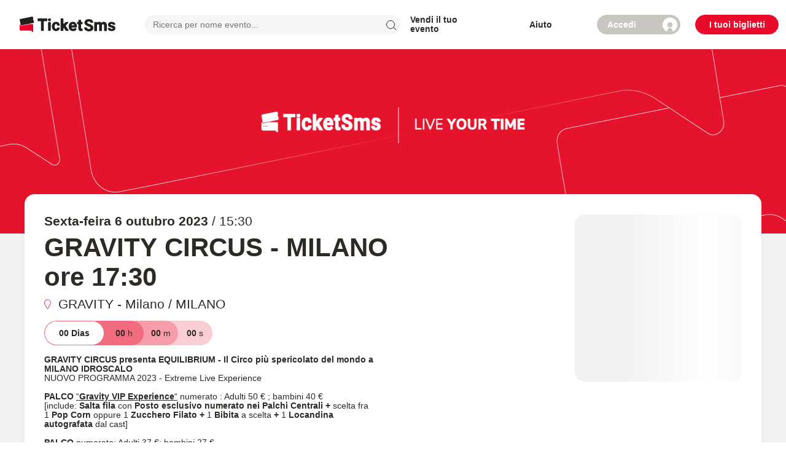

--- FILE ---
content_type: text/html
request_url: https://www.ticketsms.it/pt/event/DrKD2dmc
body_size: 4409
content:
<!DOCTYPE html>
<html lang='en' translate="no">

<head>
  <meta charset='utf-8' />
  <meta http-equiv='Content-Type' content='text/html;charset=utf-8' />
  <meta name='apple-itunes-app' content='app-id=1135889419' />
  <meta name='author' content='TICKETSMS https://www.ticketsms.it' />
  <meta name='copyright' content='Copyright 2020 da TICKETSMS https://www.ticketsms.it' />
  <meta name='publisher' content='TICKETSMS https://www.ticketsms.it' />
  <meta name='viewport' content='width=device-width, initial-scale=1' />

  <link rel='icon' href='/favicon.ico' sizes='32x32' type='image/png' />
  <link
    href='https://fonts.googleapis.com/css2?family=Roboto+Condensed:ital,wght@0,100;0,300;0,400;0,500;0,700;0,900;1,100;1,300;1,400;1,500;1,700;1,900&display=swap'
    rel='stylesheet' />
  <link rel='stylesheet' type='text/css' href='https://cdnjs.cloudflare.com/ajax/libs/meyer-reset/2.0/reset.min.css' />
  <meta name='theme-color' content='#000000' />
  <link rel='apple-touch-icon' href='/favicon.ico' />
  <!--
    manifest.json provides metadata used when your web app is installed on a
    user's mobile device or desktop. See https://developers.google.com/web/fundamentals/web-app-manifest/
  -->
  <title>TicketSms | Acquista online i tuoi biglietti per concerti, club, sport, teatri e cultura</title>

  <script type='application/ld+json'>{
    "@context": "https://schema.org",
    "@type": "Organization",
    "name": "TicketSms",
    "alternateName": "TicketSms",
    "url": "https://www.ticketsms.it",
    "logo": "https://www.ticketsms.it/favicon.ico",
    "sameAs": [
      "https://www.facebook.com/ticketsms",
      "https://www.instagram.com/ticketsms/"
    ]
  }</script>
  <!-- Google Brand Search -->
  <script type='application/ld+json'>
    {
      "@context": "http://schema.org",
      "@type": "WebSite",
      "url": "https://www.ticketsms.it",
      "potentialAction": {
        "@type": "SearchAction",
        "target": "https://www.ticketsms.it/search?k={searchTerm}",
        "query-input": "required name=searchTerm"
      }
    }
  </script>

  <!--  Google Tag Manager-->
  <script type='text/javascript'>
    (function (w, d, s, l, i) {
      w[l] = w[l] || []
      w[l].push({
        'gtm.start':
          new Date().getTime(), event: 'gtm.js',
      })
      var f = d.getElementsByTagName(s)[0],
        j = d.createElement(s), dl = l != 'dataLayer' ? '&l=' + l : ''
      j.async = true
      j.src =
        'https://www.googletagmanager.com/gtm.js?id=' + i + dl
      f.parentNode.insertBefore(j, f)
    })(window, document, 'script', 'dataLayer', 'GTM-NXDWC9F')
  </script>

  <!-- Cartographer -->

  <script type="text/javascript">
    // Ottieni il path corrente della URL
    const path = window.location.pathname;

    if (path.includes('cartographer')) {
      const cartographerScript = document.createElement('script');
      cartographerScript.src = '/scripts/cartographer/silent-cartographer.js?b=1744636432';
      cartographerScript.type = 'text/javascript';
      cartographerScript.async = true;

      cartographerScript.onload = () => {
        window.cartographerReady = true
      };

      const listenerScript = document.createElement('script');
      listenerScript.src = '/scripts/cartographer/listeners.js';
      listenerScript.type = 'text/javascript';
      listenerScript.async = true;

      document.head.appendChild(cartographerScript);
      document.head.appendChild(listenerScript);
    }
  </script>

  <script type='text/javascript'>
    function logTk3dLibraryLoaded() {
    }
  </script>
  <!-- Apple-->
  <script async type='text/javascript'
    src='https://appleid.cdn-apple.com/appleauth/static/jsapi/appleid/1/en_US/appleid.auth.js'></script>
  <!-- DataDog Client-->
  <script async type='text/javascript' src='https://www.datadoghq-browser-agent.com/datadog-logs-v4.js'></script>
  <!--    DVM map-->
  <script onload="logTk3dLibraryLoaded()" async src='https://tk3d.tk3dapi.com/dvm/v1/lib/stable/dvm.js'
    type='text/javascript'></script>
  <script type="module" crossorigin src="/assets/index-Xg0knlur.js"></script>
  <link rel="stylesheet" crossorigin href="/assets/index-QulwnmMp.css">
</head>

<body>
  <noscript>You need to enable JavaScript to run this app.</noscript>
  <div id='root'></div>
  <!-- Google Tag Manager-->
  <noscript>
    <iframe src='https://www.googletagmanager.com/ns.html?id=GTM-NXDWC9F' height='0' width='0'
      style='display: none; visibility: hidden;'></iframe>
  </noscript>
</body>

</html>

--- FILE ---
content_type: image/svg+xml
request_url: https://d2ryepbglsmtti.cloudfront.net/images/social/2024/social%20icons_2024_linkedin.svg
body_size: 8786
content:
<?xml version="1.0" encoding="UTF-8"?>
<svg id="Livello_1_copia" xmlns="http://www.w3.org/2000/svg" xmlns:xlink="http://www.w3.org/1999/xlink" viewBox="0 0 200 200">
  <image width="635" height="540" transform="translate(-17.59) scale(.37)" xlink:href="[data-uri]"/>
</svg>

--- FILE ---
content_type: image/svg+xml
request_url: https://d2ryepbglsmtti.cloudfront.net/images/header/blog.svg
body_size: 1677
content:
<svg xmlns="http://www.w3.org/2000/svg" width="30.161" height="19.975" viewBox="0 0 30.161 19.975"><defs><style>.a{fill:#fff;stroke-miterlimit:10;}.b,.c{stroke:none;}.c{fill:#221f1c;}</style></defs><g transform="translate(-7.919 -325.975)"><g class="a" transform="translate(573.353 -845.395)"><path class="b" d="M -535.7924194335938 1190.845336914062 C -535.7930908203125 1190.845336914062 -535.79345703125 1190.845336914062 -535.79345703125 1190.845336914062 C -535.79345703125 1190.84521484375 -535.7959594726562 1190.843627929688 -535.7997436523438 1190.83984375 L -537.9302368164062 1188.709594726562 C -538.4733276367188 1188.166137695312 -539.1962280273438 1187.86669921875 -539.9657592773438 1187.86669921875 L -545.9813842773438 1187.86669921875 L -547.6283569335938 1187.86669921875 L -557.786376953125 1187.86669921875 L -557.8809204101562 1187.86669921875 C -558.2465209960938 1187.86669921875 -558.5440063476562 1187.569091796875 -558.5440063476562 1187.203369140625 L -558.5440063476562 1187.10888671875 L -558.5440063476562 1178.3662109375 L -558.5440063476562 1178.27197265625 C -558.5440063476562 1177.906494140625 -558.2465209960938 1177.609130859375 -557.8809204101562 1177.609130859375 L -539.6896362304688 1177.609130859375 L -538.118896484375 1177.609130859375 L -536.529541015625 1177.609130859375 L -536.4349975585938 1177.609130859375 C -536.0694580078125 1177.609130859375 -535.7720336914062 1177.906494140625 -535.7720336914062 1178.27197265625 L -535.7720336914062 1178.3662109375 L -535.7720336914062 1186.748413085938 L -535.7720336914062 1187.10888671875 L -535.7720336914062 1187.203369140625 L -535.7720336914062 1190.827514648438 C -535.7720336914062 1190.834350585938 -535.7730102539062 1190.8369140625 -535.7730102539062 1190.837036132812 C -535.7748413085938 1190.839721679688 -535.7843017578125 1190.845336914062 -535.7924194335938 1190.845336914062 Z"/><path class="c" d="M -557.8809204101562 1178.109130859375 C -557.9708251953125 1178.109130859375 -558.0440063476562 1178.18212890625 -558.0440063476562 1178.27197265625 L -558.0440063476562 1178.3662109375 L -558.0440063476562 1187.10888671875 L -558.0440063476562 1187.203369140625 C -558.0440063476562 1187.29345703125 -557.9708251953125 1187.36669921875 -557.8809204101562 1187.36669921875 L -557.786376953125 1187.36669921875 L -547.6283569335938 1187.36669921875 L -545.9813842773438 1187.36669921875 L -539.9657592773438 1187.36669921875 C -539.0626220703125 1187.36669921875 -538.2140502929688 1187.718139648438 -537.57666015625 1188.35595703125 L -536.2720336914062 1189.660522460938 L -536.2720336914062 1187.203369140625 L -536.2720336914062 1187.10888671875 L -536.2720336914062 1186.748413085938 L -536.2720336914062 1178.3662109375 L -536.2720336914062 1178.27197265625 C -536.2720336914062 1178.18212890625 -536.3451538085938 1178.109130859375 -536.4349975585938 1178.109130859375 L -536.529541015625 1178.109130859375 L -538.118896484375 1178.109130859375 L -539.6896362304688 1178.109130859375 L -557.8809204101562 1178.109130859375 M -557.8809204101562 1177.109130859375 L -539.6896362304688 1177.109130859375 L -538.118896484375 1177.109130859375 L -536.529541015625 1177.109130859375 L -536.4349975585938 1177.109130859375 C -535.7925415039062 1177.109130859375 -535.2720336914062 1177.629638671875 -535.2720336914062 1178.27197265625 L -535.2720336914062 1178.3662109375 L -535.2720336914062 1186.748413085938 L -535.2720336914062 1187.10888671875 L -535.2720336914062 1187.203369140625 L -535.2720336914062 1190.827514648438 C -535.2720336914062 1191.139038085938 -535.5269165039062 1191.345336914062 -535.7924194335938 1191.345336914062 C -535.919189453125 1191.345336914062 -536.0484008789062 1191.29833984375 -536.1534423828125 1191.193237304688 L -538.2837524414062 1189.063110351562 C -538.7301025390625 1188.616455078125 -539.3347778320312 1188.36669921875 -539.9657592773438 1188.36669921875 L -545.9813842773438 1188.36669921875 L -547.6283569335938 1188.36669921875 L -557.786376953125 1188.36669921875 L -557.8809204101562 1188.36669921875 C -558.5233154296875 1188.36669921875 -559.0440063476562 1187.845581054688 -559.0440063476562 1187.203369140625 L -559.0440063476562 1187.10888671875 L -559.0440063476562 1178.3662109375 L -559.0440063476562 1178.27197265625 C -559.0440063476562 1177.629638671875 -558.5233154296875 1177.109130859375 -557.8809204101562 1177.109130859375 Z"/></g><g class="a" transform="translate(566.963 -851.135)"><path class="b" d="M -558.5233154296875 1190.846069335938 L -558.5236206054688 1190.845947265625 C -558.5316162109375 1190.845947265625 -558.5411987304688 1190.840209960938 -558.543212890625 1190.837158203125 C -558.5431518554688 1190.837158203125 -558.5440063476562 1190.83447265625 -558.5440063476562 1190.828002929688 L -558.5440063476562 1187.203735351562 L -558.5440063476562 1187.109252929688 L -558.5440063476562 1186.748779296875 L -558.5440063476562 1178.366333007812 L -558.5440063476562 1178.272094726562 C -558.5440063476562 1177.906494140625 -558.24658203125 1177.609130859375 -557.8810424804688 1177.609130859375 L -557.7864990234375 1177.609130859375 L -556.1971435546875 1177.609130859375 L -554.6264038085938 1177.609130859375 L -536.43505859375 1177.609130859375 C -536.0693969726562 1177.609130859375 -535.7719116210938 1177.906494140625 -535.7719116210938 1178.272094726562 L -535.7719116210938 1178.366333007812 L -535.7719116210938 1187.109252929688 L -535.7719116210938 1187.203735351562 C -535.7719116210938 1187.569580078125 -536.0693969726562 1187.8671875 -536.43505859375 1187.8671875 L -536.529541015625 1187.8671875 L -546.687744140625 1187.8671875 L -548.334716796875 1187.8671875 L -554.350341796875 1187.8671875 C -555.1197509765625 1187.8671875 -555.8427124023438 1188.16650390625 -556.385986328125 1188.710083007812 L -558.51611328125 1190.840209960938 C -558.5201416015625 1190.844116210938 -558.5226440429688 1190.845825195312 -558.5233154296875 1190.846069335938 Z"/><path class="c" d="M -557.8810424804688 1178.109130859375 C -557.9708862304688 1178.109130859375 -558.0440063476562 1178.182250976562 -558.0440063476562 1178.272094726562 L -558.0440063476562 1178.366333007812 L -558.0440063476562 1186.748779296875 L -558.0440063476562 1187.109252929688 L -558.0440063476562 1187.203735351562 L -558.0440063476562 1189.661010742188 L -556.7396240234375 1188.356689453125 C -556.1019287109375 1187.718627929688 -555.2533569335938 1187.3671875 -554.350341796875 1187.3671875 L -548.334716796875 1187.3671875 L -546.687744140625 1187.3671875 L -536.529541015625 1187.3671875 L -536.43505859375 1187.3671875 C -536.3450927734375 1187.3671875 -536.2719116210938 1187.293823242188 -536.2719116210938 1187.203735351562 L -536.2719116210938 1187.109252929688 L -536.2719116210938 1178.366333007812 L -536.2719116210938 1178.272094726562 C -536.2719116210938 1178.182250976562 -536.3450927734375 1178.109130859375 -536.43505859375 1178.109130859375 L -554.6264038085938 1178.109130859375 L -556.1971435546875 1178.109130859375 L -557.7864990234375 1178.109130859375 L -557.8810424804688 1178.109130859375 M -557.8810424804688 1177.109130859375 L -557.7864990234375 1177.109130859375 L -556.1971435546875 1177.109130859375 L -554.6264038085938 1177.109130859375 L -536.43505859375 1177.109130859375 C -535.7926635742188 1177.109130859375 -535.2719116210938 1177.629638671875 -535.2719116210938 1178.272094726562 L -535.2719116210938 1178.366333007812 L -535.2719116210938 1187.109252929688 L -535.2719116210938 1187.203735351562 C -535.2719116210938 1187.846069335938 -535.7926635742188 1188.3671875 -536.43505859375 1188.3671875 L -536.529541015625 1188.3671875 L -546.687744140625 1188.3671875 L -548.334716796875 1188.3671875 L -554.350341796875 1188.3671875 C -554.9812622070312 1188.3671875 -555.5859375 1188.616943359375 -556.0323486328125 1189.063598632812 L -558.16259765625 1191.193725585938 C -558.2676391601562 1191.298828125 -558.3968505859375 1191.345947265625 -558.5236206054688 1191.345947265625 C -558.7891235351562 1191.345947265625 -559.0440063476562 1191.139526367188 -559.0440063476562 1190.828002929688 L -559.0440063476562 1187.203735351562 L -559.0440063476562 1187.109252929688 L -559.0440063476562 1186.748779296875 L -559.0440063476562 1178.366333007812 L -559.0440063476562 1178.272094726562 C -559.0440063476562 1177.629638671875 -558.5234985351562 1177.109130859375 -557.8810424804688 1177.109130859375 Z"/></g></g></svg>

--- FILE ---
content_type: image/svg+xml
request_url: https://d2ryepbglsmtti.cloudfront.net/images/payment_methods/footer/mastercard.svg
body_size: 2412
content:
<svg xmlns="http://www.w3.org/2000/svg" width="23.23" height="18" viewBox="0 0 23.23 18"><defs><style>.a{fill:#221f1c;}</style></defs><path class="a" d="M541.337,11846.98a.725.725,0,0,0-.245-.16.8.8,0,0,0-.31-.058,1.121,1.121,0,0,0-.185.016.865.865,0,0,0-.188.054.749.749,0,0,0-.175.107.657.657,0,0,0-.145.174.7.7,0,0,0-.268-.257.8.8,0,0,0-.388-.094.911.911,0,0,0-.151.014.707.707,0,0,0-.156.046.625.625,0,0,0-.148.09.632.632,0,0,0-.128.142v-.239h-.412v1.961h.416v-1.087a.585.585,0,0,1,.039-.222.489.489,0,0,1,.106-.163.437.437,0,0,1,.156-.1.535.535,0,0,1,.19-.034.409.409,0,0,1,.326.134.563.563,0,0,1,.116.381v1.091h.416v-1.087a.578.578,0,0,1,.04-.222.488.488,0,0,1,.106-.163.441.441,0,0,1,.155-.1.535.535,0,0,1,.19-.034.409.409,0,0,1,.326.134.565.565,0,0,1,.116.381v1.091h.416v-1.232a.848.848,0,0,0-.056-.314A.731.731,0,0,0,541.337,11846.98Z" transform="translate(-537.494 -11830.889)"/><path class="a" d="M548.307,11847.052a.743.743,0,0,0-.616-.289.97.97,0,0,0-.385.077.96.96,0,0,0-.311.214.987.987,0,0,0-.209.327,1.171,1.171,0,0,0,0,.828.978.978,0,0,0,.209.327.945.945,0,0,0,.311.214.97.97,0,0,0,.385.077.786.786,0,0,0,.362-.078.76.76,0,0,0,.254-.208v.234h.428v-1.961h-.428Zm-.016.993a.593.593,0,0,1-.121.2.537.537,0,0,1-.186.132.57.57,0,0,1-.241.049.58.58,0,0,1-.249-.051.549.549,0,0,1-.185-.135.606.606,0,0,1-.117-.2.721.721,0,0,1-.041-.244.707.707,0,0,1,.041-.243.6.6,0,0,1,.117-.2.549.549,0,0,1,.185-.135.6.6,0,0,1,.249-.051.586.586,0,0,1,.241.049.561.561,0,0,1,.186.131.607.607,0,0,1,.121.2.746.746,0,0,1,0,.5Z" transform="translate(-542.368 -11830.889)"/><path class="a" d="M554.031,11847.795a1.051,1.051,0,0,0-.5-.187l-.2-.031a1.145,1.145,0,0,1-.127-.023.383.383,0,0,1-.1-.036.2.2,0,0,1-.069-.057.143.143,0,0,1-.025-.087.194.194,0,0,1,.1-.168.492.492,0,0,1,.273-.064,1.11,1.11,0,0,1,.181.016c.06.012.116.025.169.041a1.333,1.333,0,0,1,.145.055.96.96,0,0,1,.11.057l.184-.334a1.231,1.231,0,0,0-.358-.152,1.65,1.65,0,0,0-.436-.055,1.2,1.2,0,0,0-.338.044.793.793,0,0,0-.255.125.545.545,0,0,0-.162.2.6.6,0,0,0-.056.263.485.485,0,0,0,.169.384.953.953,0,0,0,.5.191l.2.026a.668.668,0,0,1,.258.078.163.163,0,0,1,.082.139.2.2,0,0,1-.112.176.687.687,0,0,1-.334.064,1.3,1.3,0,0,1-.216-.017,1.145,1.145,0,0,1-.174-.044.734.734,0,0,1-.141-.064.945.945,0,0,1-.116-.076l-.2.321a1.056,1.056,0,0,0,.223.13,1.5,1.5,0,0,0,.229.076,1.409,1.409,0,0,0,.213.037q.1.009.176.009a1.358,1.358,0,0,0,.377-.047.843.843,0,0,0,.281-.132.6.6,0,0,0,.174-.2.557.557,0,0,0,.06-.259A.466.466,0,0,0,554.031,11847.795Z" transform="translate(-545.75 -11830.892)"/><path class="a" d="M563.386,11847.049a.825.825,0,0,0-.293-.211.929.929,0,0,0-.376-.075,1.02,1.02,0,0,0-.4.075.878.878,0,0,0-.308.211.962.962,0,0,0-.2.326,1.187,1.187,0,0,0-.071.42,1.166,1.166,0,0,0,.073.424.942.942,0,0,0,.207.325.923.923,0,0,0,.317.21,1.089,1.089,0,0,0,.405.073,1.447,1.447,0,0,0,.425-.062,1.085,1.085,0,0,0,.382-.215l-.213-.3a1.01,1.01,0,0,1-.271.152.88.88,0,0,1-.3.054.68.68,0,0,1-.2-.028.516.516,0,0,1-.307-.244.636.636,0,0,1-.076-.227h1.449c0-.025,0-.051.006-.078s0-.055,0-.082a1.226,1.226,0,0,0-.068-.419A.987.987,0,0,0,563.386,11847.049Zm-1.2.578a.734.734,0,0,1,.057-.2.522.522,0,0,1,.106-.153.427.427,0,0,1,.153-.1.571.571,0,0,1,.2-.035.454.454,0,0,1,.333.128.609.609,0,0,1,.164.355Z" transform="translate(-551.186 -11830.889)"/><path class="a" d="M576.9,11847.052a.743.743,0,0,0-.616-.289.96.96,0,0,0-.7.291,1,1,0,0,0-.209.327,1.171,1.171,0,0,0,0,.828.985.985,0,0,0,.209.327.947.947,0,0,0,.311.214.966.966,0,0,0,.385.077.785.785,0,0,0,.362-.078.756.756,0,0,0,.254-.208v.234h.428v-1.961H576.9Zm-.016.993a.594.594,0,0,1-.121.2.535.535,0,0,1-.186.132.572.572,0,0,1-.242.049.579.579,0,0,1-.249-.051.552.552,0,0,1-.185-.135.606.606,0,0,1-.117-.2.732.732,0,0,1-.041-.244.718.718,0,0,1,.041-.243.6.6,0,0,1,.117-.2.552.552,0,0,1,.185-.135.594.594,0,0,1,.249-.051.588.588,0,0,1,.242.049.56.56,0,0,1,.186.131.609.609,0,0,1,.121.2.747.747,0,0,1,0,.5Z" transform="translate(-559.146 -11830.889)"/><path class="a" d="M558.67,11847.643a.567.567,0,0,1-.2.039.354.354,0,0,1-.122-.021.256.256,0,0,1-.1-.063.331.331,0,0,1-.066-.114.5.5,0,0,1-.025-.168v-.854h.687v-.389h-.687v-.594h-.43v.594h-.391v.389h.391v.863a.788.788,0,0,0,.185.576.7.7,0,0,0,.519.186.9.9,0,0,0,.335-.059,1.254,1.254,0,0,0,.183-.086l-.146-.357A1.25,1.25,0,0,1,558.67,11847.643Z" transform="translate(-548.599 -11830.147)"/><path class="a" d="M568.327,11846.763a.8.8,0,0,0-.326.065.693.693,0,0,0-.243.244v-.258h-.388v1.961h.393v-1.078a.664.664,0,0,1,.035-.224.491.491,0,0,1,.1-.166.4.4,0,0,1,.147-.1.493.493,0,0,1,.188-.035.815.815,0,0,1,.168.02.555.555,0,0,1,.086.023l.126-.41a.774.774,0,0,0-.1-.026A1.079,1.079,0,0,0,568.327,11846.763Z" transform="translate(-554.48 -11830.889)"/><path class="a" d="M582.4,11846.763a.794.794,0,0,0-.325.065.691.691,0,0,0-.244.244v-.258h-.388v1.961h.393v-1.078a.664.664,0,0,1,.035-.224.492.492,0,0,1,.1-.166.4.4,0,0,1,.147-.1.491.491,0,0,1,.188-.035.822.822,0,0,1,.168.02.552.552,0,0,1,.086.023l.126-.41a.754.754,0,0,0-.1-.026A1.078,1.078,0,0,0,582.4,11846.763Z" transform="translate(-562.804 -11830.889)"/><path class="a" d="M586.254,11845v1.035a.753.753,0,0,0-.254-.21.763.763,0,0,0-.363-.079.95.95,0,0,0-.7.291.989.989,0,0,0-.209.326,1.173,1.173,0,0,0,0,.829,1,1,0,0,0,.209.327.97.97,0,0,0,.7.291.787.787,0,0,0,.363-.078.762.762,0,0,0,.254-.209v.235h.428V11845Zm-.016,2.027a.608.608,0,0,1-.12.2.554.554,0,0,1-.186.132.587.587,0,0,1-.242.048.58.58,0,0,1-.248-.05.554.554,0,0,1-.186-.136.606.606,0,0,1-.117-.2.723.723,0,0,1-.041-.244.712.712,0,0,1,.041-.242.606.606,0,0,1,.117-.2.579.579,0,0,1,.186-.135.594.594,0,0,1,.248-.05.6.6,0,0,1,.242.048.568.568,0,0,1,.186.132.6.6,0,0,1,.12.2.744.744,0,0,1,0,.5Z" transform="translate(-564.661 -11829.87)"/><path class="a" d="M571.215,11847.342a.566.566,0,0,1,.194-.129.629.629,0,0,1,.244-.047h0a.752.752,0,0,1,.268.047.632.632,0,0,1,.208.123l.206-.342a1.011,1.011,0,0,0-.261-.152,1.158,1.158,0,0,0-.841,0,1.021,1.021,0,0,0-.333.217,1,1,0,0,0-.22.327,1.09,1.09,0,0,0,0,.819,1,1,0,0,0,.22.326,1.021,1.021,0,0,0,.333.217,1.158,1.158,0,0,0,.841,0,1.011,1.011,0,0,0,.261-.152l-.206-.342a.652.652,0,0,1-.208.124.774.774,0,0,1-.268.046h0a.647.647,0,0,1-.244-.046.583.583,0,0,1-.194-.13.593.593,0,0,1-.129-.2.716.716,0,0,1,0-.51A.593.593,0,0,1,571.215,11847.342Z" transform="translate(-556.381 -11830.889)"/><path class="a" d="M591.3,11850.846a.218.218,0,0,1,.08.016.222.222,0,0,1,.065.043.2.2,0,0,1,.044.063.192.192,0,0,1,.016.078.187.187,0,0,1-.016.077.2.2,0,0,1-.044.064.2.2,0,0,1-.065.043.2.2,0,0,1-.08.016.207.207,0,0,1-.147-.059.194.194,0,0,1-.044-.064.188.188,0,0,1-.016-.077.193.193,0,0,1,.016-.078.2.2,0,0,1,.044-.063.207.207,0,0,1,.147-.059Zm0,.346a.138.138,0,0,0,.056-.012.16.16,0,0,0,.046-.031.174.174,0,0,0,.03-.046.14.14,0,0,0,.011-.057.144.144,0,0,0-.011-.057.16.16,0,0,0-.03-.046.14.14,0,0,0-.046-.03.143.143,0,0,0-.113,0,.138.138,0,0,0-.046.03.151.151,0,0,0-.031.046.143.143,0,0,0-.011.057.139.139,0,0,0,.011.057.164.164,0,0,0,.031.046.157.157,0,0,0,.046.031A.139.139,0,0,0,591.3,11851.191Zm.011-.234a.084.084,0,0,1,.056.017.054.054,0,0,1,.019.044.049.049,0,0,1-.014.035.06.06,0,0,1-.039.018l.055.064h-.06l-.049-.062h-.006v.063h-.05v-.178Zm-.038.043v.033h.037a.042.042,0,0,0,.018,0,.012.012,0,0,0,.006-.012.017.017,0,0,0-.006-.014.042.042,0,0,0-.018,0Z" transform="translate(-568.376 -11833.246)"/><path class="a" d="M590.854,11834.056h.088v.217h.065v-.217h.087v-.06h-.24Z" transform="translate(-568.239 -11823.368)"/><path class="a" d="M591.709,11834.173l-.069-.177h-.093v.276h.065v-.19l.062.164h.069l.062-.165v.191h.065V11834h-.093Z" transform="translate(-568.64 -11823.368)"/><path class="a" d="M557.9,11817.749a7.088,7.088,0,0,0,2.542,5.444,7.1,7.1,0,0,0,0-10.888A7.086,7.086,0,0,0,557.9,11817.749Z" transform="translate(-548.965 -11810.621)"/><path class="a" d="M544.841,11815.447a7.617,7.617,0,0,1,2.645-5.787,7.041,7.041,0,0,0-4.159-1.342,7.128,7.128,0,0,0,0,14.257,7.039,7.039,0,0,0,4.159-1.341A7.617,7.617,0,0,1,544.841,11815.447Z" transform="translate(-536.202 -11808.318)"/><path class="a" d="M567.563,11815.447a7.617,7.617,0,0,1-2.645,5.787,7.038,7.038,0,0,0,4.159,1.341,7.128,7.128,0,0,0,0-14.257,7.041,7.041,0,0,0-4.159,1.342A7.617,7.617,0,0,1,567.563,11815.447Z" transform="translate(-553.263 -11808.318)"/></svg>

--- FILE ---
content_type: image/svg+xml
request_url: https://d2ryepbglsmtti.cloudfront.net/images/apps/app_store.svg
body_size: 2914
content:
<svg xmlns="http://www.w3.org/2000/svg" width="102" height="31.229" viewBox="0 0 102 31.229"><defs><style>.a{fill:#a6a6a6;}.b{fill:#fff;}</style></defs><g transform="translate(0 0)"><g transform="translate(0 0)"><path class="a" d="M93.877,0H8.127c-.313,0-.621,0-.933,0-.261,0-.52.006-.783.01A12.272,12.272,0,0,0,4.7.149a6.052,6.052,0,0,0-1.62.49,5.494,5.494,0,0,0-1.38.92,4.929,4.929,0,0,0-1,1.266A4.857,4.857,0,0,0,.166,4.311,9.314,9.314,0,0,0,.013,5.874C.005,6.113,0,6.353,0,6.593V24.638c0,.242.005.477.013.72a9.314,9.314,0,0,0,.153,1.563A4.875,4.875,0,0,0,1.7,29.668a5.355,5.355,0,0,0,1.38.92,6.082,6.082,0,0,0,1.62.492,12.5,12.5,0,0,0,1.708.138c.263.005.522.008.783.008.312,0,.621,0,.933,0h85.75c.306,0,.618,0,.924,0,.26,0,.526,0,.786-.008a12.331,12.331,0,0,0,1.7-.138,6.177,6.177,0,0,0,1.627-.492,5.358,5.358,0,0,0,1.378-.92,5.041,5.041,0,0,0,1.007-1.26,4.857,4.857,0,0,0,.528-1.487,9.685,9.685,0,0,0,.158-1.563c0-.242,0-.477,0-.72.007-.284.007-.566.007-.854V7.445c0-.286,0-.57-.007-.852,0-.239,0-.48,0-.719a9.684,9.684,0,0,0-.158-1.563,4.867,4.867,0,0,0-.528-1.486A5.3,5.3,0,0,0,98.918.639a6.146,6.146,0,0,0-1.627-.49,12.113,12.113,0,0,0-1.7-.138c-.26,0-.526-.008-.786-.01-.306,0-.618,0-.924,0Z" transform="translate(0 0)"/><path d="M7.333,30.7c-.26,0-.514,0-.771-.008a11.818,11.818,0,0,1-1.595-.127,5.355,5.355,0,0,1-1.413-.427,4.618,4.618,0,0,1-1.192-.793,4.208,4.208,0,0,1-1.334-2.381A8.869,8.869,0,0,1,.885,25.5c-.005-.164-.012-.712-.012-.712V6.777s.008-.539.013-.7a8.838,8.838,0,0,1,.141-1.46,4.242,4.242,0,0,1,1.33-2.386,4.754,4.754,0,0,1,1.2-.8,5.3,5.3,0,0,1,1.41-.424,11.724,11.724,0,0,1,1.6-.128l.77-.01H95.008l.779.01a11.536,11.536,0,0,1,1.585.127,5.406,5.406,0,0,1,1.425.427,4.587,4.587,0,0,1,2.06,1.887,4.227,4.227,0,0,1,.457,1.286,9.286,9.286,0,0,1,.148,1.472c0,.221,0,.458,0,.694.007.292.007.571.007.851V23.947c0,.283,0,.56-.007.838,0,.254,0,.486,0,.725a9.1,9.1,0,0,1-.146,1.445,4.208,4.208,0,0,1-.461,1.3,4.317,4.317,0,0,1-.866,1.08,4.622,4.622,0,0,1-1.194.8,5.335,5.335,0,0,1-1.423.429,11.684,11.684,0,0,1-1.595.127c-.25.005-.512.008-.766.008l-.925,0Z" transform="translate(-0.173 -0.173)"/><g transform="translate(8 6.503)"><path class="b" d="M21.843,19.049a3.97,3.97,0,0,1,1.891-3.331,4.064,4.064,0,0,0-3.2-1.731c-1.347-.141-2.653.806-3.34.806S15.435,14,14.3,14.025a4.264,4.264,0,0,0-3.588,2.188c-1.552,2.686-.394,6.634,1.092,8.806.744,1.063,1.613,2.251,2.75,2.209,1.113-.046,1.528-.71,2.872-.71s1.721.71,2.881.683c1.194-.019,1.946-1.068,2.664-2.141a8.794,8.794,0,0,0,1.218-2.481A3.836,3.836,0,0,1,21.843,19.049Z" transform="translate(-9.972 -9.759)"/><path class="b" d="M21.4,11.521a3.909,3.909,0,0,0,.894-2.8,3.977,3.977,0,0,0-2.573,1.331,3.719,3.719,0,0,0-.918,2.7A3.288,3.288,0,0,0,21.4,11.521Z" transform="translate(-11.716 -8.72)"/><g transform="translate(25.619 7.341)"><path class="b" d="M40.745,25.348h-3.8l-.912,2.693H34.427l3.6-9.962H39.7l3.6,9.962H41.656Zm-3.4-1.243h3.01l-1.484-4.37h-.042Z" transform="translate(-34.427 -17.912)"/><path class="b" d="M53.473,25.055c0,2.257-1.208,3.707-3.031,3.707a2.462,2.462,0,0,1-2.285-1.271h-.034v3.6H46.631V21.423h1.443v1.208H48.1a2.576,2.576,0,0,1,2.313-1.284C52.258,21.347,53.473,22.8,53.473,25.055Zm-1.532,0c0-1.471-.76-2.437-1.919-2.437-1.139,0-1.905.987-1.905,2.437s.766,2.444,1.905,2.444C51.181,27.5,51.941,26.539,51.941,25.055Z" transform="translate(-36.841 -18.558)"/><path class="b" d="M63.438,25.055c0,2.257-1.208,3.707-3.031,3.707a2.462,2.462,0,0,1-2.285-1.271h-.034v3.6H56.6V21.423h1.443v1.208h.027a2.577,2.577,0,0,1,2.313-1.284C62.223,21.347,63.438,22.8,63.438,25.055Zm-1.532,0c0-1.471-.76-2.437-1.919-2.437-1.139,0-1.905.987-1.905,2.437s.766,2.444,1.905,2.444c1.16,0,1.919-.96,1.919-2.444Z" transform="translate(-38.811 -18.558)"/><path class="b" d="M71.334,25.224c.11.988,1.07,1.637,2.382,1.637,1.257,0,2.161-.649,2.161-1.539,0-.773-.545-1.236-1.836-1.554l-1.291-.311c-1.829-.442-2.679-1.3-2.679-2.686,0-1.719,1.5-2.9,3.625-2.9,2.105,0,3.548,1.181,3.6,2.9H75.787c-.09-.994-.912-1.594-2.113-1.594s-2.023.607-2.023,1.491c0,.7.525,1.119,1.809,1.436l1.1.27c2.044.483,2.893,1.3,2.893,2.762,0,1.864-1.485,3.031-3.846,3.031-2.209,0-3.7-1.14-3.8-2.942Z" transform="translate(-41.424 -17.871)"/><path class="b" d="M82.717,19.3v1.719H84.1V22.2H82.717v4c0,.622.277.912.884.912a4.658,4.658,0,0,0,.49-.034v1.174a4.094,4.094,0,0,1-.828.069c-1.471,0-2.044-.552-2.044-1.961V22.2H80.163V21.019h1.056V19.3Z" transform="translate(-43.472 -18.154)"/><path class="b" d="M86.065,25.052c0-2.285,1.346-3.721,3.445-3.721s3.446,1.436,3.446,3.721-1.333,3.721-3.446,3.721S86.065,27.344,86.065,25.052Zm5.371,0c0-1.568-.718-2.493-1.926-2.493s-1.926.932-1.926,2.493.718,2.492,1.926,2.492,1.926-.918,1.926-2.492Z" transform="translate(-44.639 -18.555)"/><path class="b" d="M96.186,21.423h1.422V22.66h.035a1.732,1.732,0,0,1,1.747-1.312,2.3,2.3,0,0,1,.511.056V22.8a2.084,2.084,0,0,0-.67-.09,1.5,1.5,0,0,0-1.554,1.671v4.308H96.186Z" transform="translate(-46.64 -18.558)"/><path class="b" d="M107.769,26.55a2.915,2.915,0,0,1-3.128,2.223c-2.113,0-3.424-1.416-3.424-3.687s1.319-3.756,3.362-3.756c2.01,0,3.273,1.38,3.273,3.583v.511h-5.13v.09a1.892,1.892,0,0,0,1.954,2.057,1.643,1.643,0,0,0,1.677-1.022Zm-5.04-2.168h3.631a1.747,1.747,0,0,0-1.782-1.843,1.839,1.839,0,0,0-1.85,1.843Z" transform="translate(-47.635 -18.555)"/></g></g></g><g transform="translate(31.139 6.408)"><path class="b" d="M36.127,12.2c.063.454.507.743,1.148.743.6,0,1.035-.308,1.035-.733,0-.365-.279-.584-.913-.733l-.617-.149c-.866-.2-1.261-.62-1.261-1.324,0-.853.7-1.42,1.742-1.42a1.562,1.562,0,0,1,1.725,1.373h-.724a.914.914,0,0,0-1.011-.717c-.588,0-.979.282-.979.713,0,.342.252.537.876.683l.527.13c.982.229,1.387.627,1.387,1.347,0,.915-.71,1.489-1.844,1.489-1.062,0-1.775-.547-1.829-1.4Z" transform="translate(-35.39 -8.317)"/><path class="b" d="M43.523,11.357a.807.807,0,0,0-.853-.613c-.6,0-.962.458-.962,1.227s.368,1.251.962,1.251a.785.785,0,0,0,.853-.594h.693a1.414,1.414,0,0,1-1.543,1.231,1.659,1.659,0,0,1-1.7-1.888,1.647,1.647,0,0,1,1.691-1.864,1.426,1.426,0,0,1,1.547,1.25Z" transform="translate(-36.492 -8.619)"/><path class="b" d="M45.9,12.768c0-.65.484-1.025,1.344-1.078l.979-.056v-.312c0-.382-.252-.6-.74-.6-.4,0-.674.146-.753.4h-.69c.073-.62.657-1.018,1.476-1.018.906,0,1.416.451,1.416,1.214V13.79h-.686v-.508H48.19a1.215,1.215,0,0,1-1.085.567,1.091,1.091,0,0,1-1.2-1.081Zm2.322-.309v-.3l-.882.056c-.5.033-.723.2-.723.521s.282.514.67.514a.852.852,0,0,0,.935-.79Z" transform="translate(-37.468 -8.62)"/><path class="b" d="M51.071,10.179h.686v.554h.053a.979.979,0,0,1,.975-.614,1.5,1.5,0,0,1,.318.03v.7a1.953,1.953,0,0,0-.4-.043.846.846,0,0,0-.922.849v2.133h-.713Z" transform="translate(-38.491 -8.622)"/><path class="b" d="M54.538,8.743A.462.462,0,1,1,55,9.177a.439.439,0,0,1-.461-.434Zm.106,1.068h.711v3.612h-.711Z" transform="translate(-39.176 -8.253)"/><path class="b" d="M59.306,11.357a.807.807,0,0,0-.853-.613c-.6,0-.962.458-.962,1.227s.368,1.251.962,1.251a.785.785,0,0,0,.853-.594H60a1.414,1.414,0,0,1-1.543,1.231,1.659,1.659,0,0,1-1.7-1.888,1.647,1.647,0,0,1,1.691-1.864A1.426,1.426,0,0,1,60,11.357Z" transform="translate(-39.613 -8.619)"/><path class="b" d="M61.684,12.768c0-.65.484-1.025,1.344-1.078l.979-.056v-.312c0-.382-.252-.6-.74-.6-.4,0-.674.146-.753.4h-.69c.073-.62.657-1.018,1.476-1.018.906,0,1.417.451,1.417,1.214V13.79h-.687v-.508h-.056a1.215,1.215,0,0,1-1.085.567,1.091,1.091,0,0,1-1.2-1.081Zm2.322-.309v-.3l-.882.056c-.5.033-.723.2-.723.521s.282.514.67.514a.852.852,0,0,0,.935-.79Z" transform="translate(-40.589 -8.62)"/><path class="b" d="M70.574,10.108c.812,0,1.344.378,1.413,1.015H71.3c-.066-.265-.325-.434-.729-.434s-.7.189-.7.471c0,.216.183.352.574.441l.6.139c.687.159,1.009.455,1.009.986,0,.68-.634,1.134-1.5,1.134s-1.42-.388-1.483-1.028h.714a.733.733,0,0,0,.786.451c.444,0,.76-.2.76-.488,0-.215-.169-.355-.531-.441l-.63-.146c-.687-.163-1.005-.471-1.005-1.008C69.171,10.559,69.758,10.108,70.574,10.108Z" transform="translate(-42.052 -8.62)"/><path class="b" d="M77.023,13.807h-.687v-.574h-.056a1.083,1.083,0,0,1-1.091.644,1.173,1.173,0,0,1-1.244-1.337V10.195h.714v2.16c0,.584.235.863.759.863a.82.82,0,0,0,.892-.909V10.195h.714Z" transform="translate(-43.012 -8.637)"/></g></g></svg>

--- FILE ---
content_type: image/svg+xml
request_url: https://d2ryepbglsmtti.cloudfront.net/images/social/2024/social%20icons_2024_TicketSms%20Mag.svg
body_size: 16344
content:
<?xml version="1.0" encoding="UTF-8"?>
<svg id="Livello_1_copia" xmlns="http://www.w3.org/2000/svg" xmlns:xlink="http://www.w3.org/1999/xlink" viewBox="0 0 515 200">
  <image width="1621" height="863" transform="translate(74.99 1.72) scale(.23)" xlink:href="[data-uri]"/>
</svg>

--- FILE ---
content_type: image/svg+xml
request_url: https://d2ryepbglsmtti.cloudfront.net/images/logo/TicketSms_logo.svg
body_size: 2462
content:
<svg xmlns="http://www.w3.org/2000/svg" width="155.606" height="25.42" viewBox="0 0 155.606 25.42"><defs><style>.a{fill:#221f1c;}.b{fill:#ea0029;}</style></defs><rect class="a" width="4.496" height="14.573" rx="1.395" transform="translate(46.205 8.654)"/><path class="a" d="M-106.054-78.258h0a1.819,1.819,0,0,1,1.61-.763,1.8,1.8,0,0,1,1.385.547,2.108,2.108,0,0,1,.5,1.188.844.844,0,0,0,.841.74h2.374a1.049,1.049,0,0,0,1.023-1.17,5.638,5.638,0,0,0-1.637-3.491,6.2,6.2,0,0,0-4.417-1.584,6.322,6.322,0,0,0-4.946,2.026,7.761,7.761,0,0,0-1.8,5.343v.242a7.84,7.84,0,0,0,1.8,5.457,6.383,6.383,0,0,0,4.952,2.014,6.854,6.854,0,0,0,3.06-.681,5.466,5.466,0,0,0,2.219-1.948A5.608,5.608,0,0,0-98.37-72.3a.979.979,0,0,0-.964-1.153l-2.646,0a.65.65,0,0,0-.638.543,1.638,1.638,0,0,1-.424.97,2,2,0,0,1-1.388.457,1.847,1.847,0,0,1-1.64-.759,5.171,5.171,0,0,1-.573-2.827v-.383A5.084,5.084,0,0,1-106.054-78.258Z" transform="translate(163.462 91.203)"/><path class="a" d="M-77.849-79.955a.8.8,0,0,1,.06-.97l3.805-4.374a.8.8,0,0,0-.6-1.323l-3.363,0a.8.8,0,0,0-.61.28l-2,2.337a.8.8,0,0,1-1.409-.52l.007-7.068a.8.8,0,0,0-.8-.8l-2.882,0a.8.8,0,0,0-.8.8l-.018,18.717a.8.8,0,0,0,.8.8l2.883,0a.8.8,0,0,0,.8-.8l0-1.506V-75.84a.787.787,0,0,1,1.448-.427l1.106,1.7,1.442,2.119a.8.8,0,0,0,.674.368l3.261,0a.8.8,0,0,0,.666-1.245Z" transform="translate(152.933 95.328)"/><path class="a" d="M-31.277-73.937l-.685.033a1,1,0,0,1-1.044-1l0-1.824,0-3.765a.8.8,0,0,1,.8-.8h.752a.8.8,0,0,0,.8-.8l0-1.9a.8.8,0,0,0-.8-.8H-32.2a.8.8,0,0,1-.8-.8l0-1.782a.8.8,0,0,0-.8-.8l-2.883,0a.8.8,0,0,0-.8.8l0,1.783a.8.8,0,0,1-.8.8h-.408a.8.8,0,0,0-.8.8l0,1.9a.8.8,0,0,0,.8.8h.409a.8.8,0,0,1,.8.8l-.006,6.22c.052,2.814,1.554,4.3,4.343,4.306a11.529,11.529,0,0,0,2-.266.811.811,0,0,0,.634-.786l0-2.189A.728.728,0,0,0-31.277-73.937Z" transform="translate(132.885 93.499)"/><rect class="a" width="4.496" height="4.497" rx="1.395" transform="translate(46.216 2.911)"/><path class="a" d="M-136.709-92.45-151-92.464a.8.8,0,0,0-.8.8l0,2.892a.8.8,0,0,0,.8.8l4.1,0a.8.8,0,0,1,.8.8l-.014,14.227a.8.8,0,0,0,.8.8l2.895,0a.8.8,0,0,0,.8-.8l.014-14.228a.8.8,0,0,1,.8-.8l4.1,0a.8.8,0,0,0,.8-.8l0-2.892A.8.8,0,0,0-136.709-92.45Z" transform="translate(180.829 95.356)"/><path class="a" d="M-56.673-82.746a6.8,6.8,0,0,0-3.562.939,6.3,6.3,0,0,0-2.427,2.685,8.754,8.754,0,0,0-.846,3.886v.356a7.015,7.015,0,0,0,2.019,5.239,7.172,7.172,0,0,0,5.21,1.978,7.215,7.215,0,0,0,3.3-.69,8.38,8.38,0,0,0,2.189-1.757.675.675,0,0,0,0-.9l-1.447-1.623a.664.664,0,0,0-.965-.022,3.977,3.977,0,0,1-2.834,1.225,3.267,3.267,0,0,1-2.049-.666,3.586,3.586,0,0,1-1.1-1.506l8.172.008a.8.8,0,0,0,.8-.8v-1.1a7.654,7.654,0,0,0-1.721-5.324A6.126,6.126,0,0,0-56.673-82.746Zm-2.263,5.777A2.228,2.228,0,0,1-56.6-79.074a2.228,2.228,0,0,1,2.331,2.11Z" transform="translate(143.134 91.183)"/><path class="a" d="M-179.7-91.118l-.006-.03a.508.508,0,0,0-.274-.348,1.336,1.336,0,0,1-.78-1.213,1.337,1.337,0,0,1,.055-.36v-.005l.006-.016a1.341,1.341,0,0,1,.092-.231l.018-.037.02-.032c.019-.032.038-.065.06-.1v0c.012-.017.025-.032.038-.048s.036-.048.055-.069a.527.527,0,0,0,.127-.273.393.393,0,0,0,.005-.044.439.439,0,0,0,0-.055.473.473,0,0,0-.008-.062c0-.024-.007-.038-.007-.038l-.5-2.492a1.166,1.166,0,0,0-1.138-.935,1.223,1.223,0,0,0-.235.023l-3.812.769-5.273,1.063-7.478,1.508-2.748.554a1.165,1.165,0,0,0-.935,1.138,1.177,1.177,0,0,0,.023.235l.322,1.594,1.016,5.041v0l.263,1.306a1.161,1.161,0,0,0,.1.282,1.166,1.166,0,0,0,1.068.652,1.216,1.216,0,0,0,.2-.021l1.384-.278,1.376-.278,5.773-1.164,2.482-.5.927-.187,3.164-.638,3.12-.629.41-.083.687-.138a1.166,1.166,0,0,0,.911-1.373Z" transform="translate(202.434 97.503)"/><path class="b" d="M-181.584-76.141h-3.233a18.822,18.822,0,0,0-3.723.372l-11.071,2.232a1.6,1.6,0,0,1-.3.029,1.565,1.565,0,0,1-1.4-.871,1.571,1.571,0,0,1-.129-.376l-.238-1.182a.1.1,0,0,0-.151-.07,1.164,1.164,0,0,0-.626,1.032v8.1a1.165,1.165,0,0,0,1.166,1.165h16.515a2.206,2.206,0,0,1,1.559.646l1.974,1.974a.479.479,0,0,0,.817-.339V-74.975A1.165,1.165,0,0,0-181.584-76.141Z" transform="translate(202.449 88.368)"/><path class="a" d="M-11.22-82.469a9.907,9.907,0,0,1-2.57-1.093,1.4,1.4,0,0,1-.731-1.178,1.469,1.469,0,0,1,.618-1.237h0a3.153,3.153,0,0,1,1.93-.508,3.058,3.058,0,0,1,1.984.605,1.719,1.719,0,0,1,.507.72,1.058,1.058,0,0,0,.977.7h2.6a1.033,1.033,0,0,0,1.012-1.279,5.85,5.85,0,0,0-.73-1.661A5.988,5.988,0,0,0-8.2-89.579a8.76,8.76,0,0,0-3.706-.756,9.591,9.591,0,0,0-3.711.693,5.958,5.958,0,0,0-2.6,1.975,4.9,4.9,0,0,0-.921,2.914c0,2.076,1.132,3.741,3.367,4.948a20,20,0,0,0,3.209,1.295,9.723,9.723,0,0,1,2.628,1.159,1.563,1.563,0,0,1,.6,1.338,1.4,1.4,0,0,1-.6,1.218,3.188,3.188,0,0,1-1.886.477c-1.912,0-2.946-.625-3.2-1.955a.849.849,0,0,0-.825-.708h-2.87a.926.926,0,0,0-.922,1.054,5.682,5.682,0,0,0,.911,2.328,6.579,6.579,0,0,0,2.847,2.285,9.9,9.9,0,0,0,4.057.818,8.4,8.4,0,0,0,5.141-1.448,4.864,4.864,0,0,0,1.979-4.1,5.25,5.25,0,0,0-1.61-3.9A12.012,12.012,0,0,0-11.22-82.469Z" transform="translate(124.408 94.417)"/><path class="a" d="M56.675-76.339h0a16.4,16.4,0,0,0-2.375-.634,5.62,5.62,0,0,1-1.812-.592.726.726,0,0,1-.394-.647.919.919,0,0,1,.362-.756,1.829,1.829,0,0,1,1.181-.328,1.782,1.782,0,0,1,1.3.4,1.315,1.315,0,0,1,.27.391,1.1,1.1,0,0,0,1.019.628h2.6a.877.877,0,0,0,.878-1.031A4.293,4.293,0,0,0,58.089-81.4a7.023,7.023,0,0,0-4.441-1.32,6.549,6.549,0,0,0-4.229,1.317,4.185,4.185,0,0,0-1.671,3.374c0,2.3,1.761,3.84,5.233,4.569A7.292,7.292,0,0,1,55-72.818a.772.772,0,0,1,.468.713.849.849,0,0,1-.378.725,2.31,2.31,0,0,1-1.357.321,2.5,2.5,0,0,1-1.559-.437,1.379,1.379,0,0,1-.459-.628.943.943,0,0,0-.906-.571l-2.417.012a.954.954,0,0,0-.9,1.238,4.575,4.575,0,0,0,.656,1.322A5.577,5.577,0,0,0,50.419-68.3a7.709,7.709,0,0,0,3.241.654,7.392,7.392,0,0,0,4.408-1.241,3.989,3.989,0,0,0,1.784-3.374C59.853-74.192,58.784-75.564,56.675-76.339Z" transform="translate(95.753 91.173)"/><path class="a" d="M29.315-79.335l-.022-.085c-.016-.062-.033-.123-.053-.183a4.624,4.624,0,0,0-3.753-3.078,4.758,4.758,0,0,0-.658-.04l-.1,0a5.068,5.068,0,0,0-3.516,1.242.786.786,0,0,1-1.059-.021,5.019,5.019,0,0,0-1.474-.931,4.053,4.053,0,0,0-1.1-.258A5.031,5.031,0,0,0,17-82.724a5.36,5.36,0,0,0-3.43,1.12s.044-.86-1.07-.86l-2.5,0a.914.914,0,0,0-.922.8v13.224a.8.8,0,0,0,.8.8h2.9a.8.8,0,0,0,.8-.8V-77.06a1.75,1.75,0,0,1,1.754-1.709,1.76,1.76,0,0,1,1.745,1.591v8.735a.8.8,0,0,0,.8.8h2.895a.8.8,0,0,0,.8-.8v-8.713a1.743,1.743,0,0,1,1.741-1.613,1.77,1.77,0,0,1,1.76,1.756v8.57a.8.8,0,0,0,.8.8h2.895a.8.8,0,0,0,.8-.8v-8.648a10.357,10.357,0,0,0-.1-1.448A4.483,4.483,0,0,0,29.315-79.335Z" transform="translate(112.108 91.173)"/></svg>